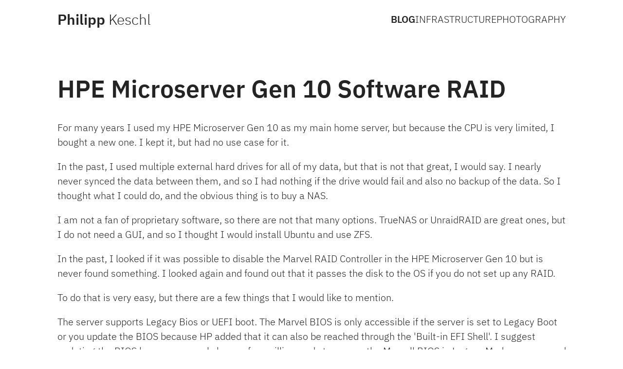

--- FILE ---
content_type: text/html; charset=utf-8
request_url: https://philippkeschl.at/blog/hpe-microserver-gen-10-software-raid
body_size: 2803
content:
<!DOCTYPE html>
<html lang="en">
	<head>
		<meta charset="UTF-8" />
		<link rel="preload" href="/static/style.62e34eef.css" as="style" />
		<title>HPE Microserver Gen 10 Software RAID | Philipp Keschl - Full Stack Developer, Sysadmin & Photographer</title>
		<meta http-equiv="x-ua-compatible" content="ie=edge" />
		<link rel="canonical" href="https://philippkeschl.at/blog/hpe-microserver-gen-10-software-raid" />
		<link rel="manifest" href="/static/manifest.533b4530.json" />
		<meta name="viewport" content="width=device-width, initial-scale=1" />
		<meta name="theme-color" content="#FFFFFF" />
		<meta name="description" content="Steps to passthrough Hard drives in the 3.5 inch Bays transparently to the OS to use them in an Software RAID." />
		<meta name="keywords" content="about, philipp, keschl, philippkeschl" />
		<meta name="author" content="Philipp Keschl" />
		<meta property="og:title" content="HPE Microserver Gen 10 Software RAID | Philipp Keschl - Full Stack Developer, Sysadmin & Photographer" />
		<meta property="og:description" content="Steps to passthrough Hard drives in the 3.5 inch Bays transparently to the OS to use them in an Software RAID." />
		<meta property="og:image" content="https://philippkeschl.at/static/images/me.c5ee9053.jpg" />
		<meta property="og:url" content="https://philippkeschl.at/blog/hpe-microserver-gen-10-software-raid" />
		<meta property="og:site_name" content="HPE Microserver Gen 10 Software RAID | Philipp Keschl - Full Stack Developer, Sysadmin & Photographer" />
		<meta property="og:type" content="website" />
		<meta property="og:locale" content="en_US" />
		<meta name="twitter:card" content="summary_large_image" />
		<meta name="twitter:site" content="@pkesc" />
		<meta name="twitter:creator" content="@pkesc" />
		<meta name="twitter:title" content="HPE Microserver Gen 10 Software RAID | Philipp Keschl - Full Stack Developer, Sysadmin & Photographer" />
		<meta name="twitter:description" content="Steps to passthrough Hard drives in the 3.5 inch Bays transparently to the OS to use them in an Software RAID." />
		<meta name="twitter:image" content="https://philippkeschl.at/static/images/me.c5ee9053.jpg" />
		<link rel="alternate" type="application/atom+xml" title="philippkeschl.at Blog" href="/atom.xml" />
		<meta name="google-site-verification" content="mSTSFnWWYYgADA8tMF5OgtR76DX_HeLDF-WFjmQDdJU" />
		<link rel="icon" type="image/png" sizes="192x192" href="/static/images/me192.2070a16c.png" />
		<link rel="icon" type="image/png" sizes="512x512" href="/static/images/me512.32673975.png" />
		<link rel="apple-touch-icon" href="/static/images/me180.23def171.png" />
		<link rel="stylesheet" type="text/css" href="/static/style.62e34eef.css" />
		<script src="/static/main.af792bae.js" defer></script>
		<script type="application/ld+json">[{"@context":"http://schema.org","@type":"WebSite","name":"Philipp Keschl - Full Stack Developer, Sysadmin & Photographer","headline":"Philipp Keschl - Full Stack Developer, Sysadmin & Photographer","author":{"@type":"Person","name":"Philipp Keschl","givenName":"Philipp","familyName":"Keschl","image":"https://philippkeschl.at/static/images/me.c5ee9053.jpg"},"description":"Hi my name is Philipp Keschl, I’m a full stack developer, sysadmin and in my spare time a photographer."},{"@context":"http://schema.org","@type":"Person","name":"Philipp Keschl","givenName":"Philipp","familyName":"Keschl","image":"https://philippkeschl.at/static/images/me512.32673975.png","address":{"@context":"http://schema.org","@type":"PostalAddress","addressLocality":"Wiener Neudorf","addressCountry":{"@type":"Country","name":"Austria"}},"sameAs":["https://bsd.network/@pkesc","https://github.com/pkesc","https://www.linkedin.com/in/philipp-keschl-127bb188/","https://www.xing.com/profile/Philipp_Keschl/cv","https://www.instagram.com/philippkeschlphoto"]}]</script>
	</head>
	<body>
		<header>
			<nav itemscope itemtype="http://www.schema.org/SiteNavigationElement">
				<div class="menu-mobil">
					<picture class="menu-mobile">
						<source srcset="/static/icons/menu-dark.872768a9.svg" media="(prefers-color-scheme: dark)" />
						<img class="menu-mobile__icon" src="/static/icons/menu-light.e8a9a19.svg" title="Open Menu" alt="Menu icon" />
					</picture>
					<a class="menu__name" href="/" title="Go to Home"><strong>Philipp</strong> Keschl</a>
				</div>
				<ul class="menu__list">
					<li class="menu__name-li"><a class="menu__name menu__mobil-none" itemprop="url" href="/" title="Go to Home"><strong>Philipp</strong> Keschl</a></li>
					<li><a class="menu__link menu__link--selected" itemprop="url" href="/blog" title="Go to Blog">BLOG</a></li>
					<li><a class="menu__link" itemprop="url" href="/infrastructure" title="Go to the infrastructure Page">INFRASTRUCTURE</a></li>
					<li><a class="menu__link" itemprop="url" href="/photography" title="Go to the photography Page">PHOTOGRAPHY</a></li>
				</ul>
			</nav>
		</header>
        <main class="blogDetail">
            <h1>HPE Microserver Gen 10 Software RAID</h1>
            <p>For many years I used my HPE Microserver Gen 10 as my main home server, but because the CPU is very limited, I bought a new one. I kept it, but had no use case for it.</p>
<p>In the past, I used multiple external hard drives for all of my data, but that is not that great, I would say. I nearly never synced the data between them, and so I had nothing if the drive would fail and also no backup of the data. So I thought what I could do, and the obvious thing is to buy a NAS.</p>
<p>I am not a fan of proprietary software, so there are not that many options. TrueNAS or UnraidRAID are great ones, but I do not need a GUI, and so I thought I would install Ubuntu and use ZFS.</p>
<p>In the past, I looked if it was possible to disable the Marvel RAID Controller in the HPE Microserver Gen 10 but is never found something. I looked again and found out that it passes the disk to the OS if you do not set up any RAID.</p>
<p>To do that is very easy, but there are a few things that I would like to mention.</p>
<p>The server supports Legacy Bios or UEFI boot. The Marvel BIOS is only accessible if the server is set to Legacy Boot or you update the BIOS because HP added that it can also be reached through the 'Built-in EFI Shell'. I suggest updating the BIOS because you only have a few milliseconds to access the Marvell BIOS in Legacy Mode, so you need a few attempts. With the 'Built-in EFI Shell' it is a lot easier. Just press F11 while booting and choose the 'Built-in EFI Shell':</p>
<p><img src="https://philipp.cdn.philippkeschl.at/microserver_boot_menu.jpg" alt="HPE Microserver Gen 10 Boot Menu"></p>
<p>In the EFI Shell, you see Info Text that you can use the Command raid to access the Marvell BIOS.</p>
<p><img src="https://philipp.cdn.philippkeschl.at/microserver_efi_shell.jpg" alt="HPE Microserver Gen 10 EFI Shell"></p>
<p>In the Marvell BIOS, you must have all the disks under the 'Free Physical Disks' menu entry. If there is a configured raid, it must be deleted to use a software raid with the disks. But be careful because all the data is lost from the disks!</p>
<p><img src="https://philipp.cdn.philippkeschl.at/microserver_marvell_bios.jpg" alt="HPE Microserver Gen 10 Marvell BIOS"></p>
<p>On the screenshot below, you can see two lsblk from Ubuntu. There are 4 disks. sda is the boot SSD that is plugged in to the SATA port that is on the motherboard. sdb, sdc and sdd are the 3 Hard Drives that are in the 3.5 inch bays. All 3 are visible as Western Digital, so they are passed through transparently.</p>
<p><img src="https://philipp.cdn.philippkeschl.at/microserver_lsblk.jpg" alt="HPE Microserver Gen 10 lsblk Output"></p>
<p>I use the 3 disks in an ZFS Raidz1, but you can also use an MD Raid or any other software raid.</p>
            <small>28 July      2023 - Philipp Keschl</small>
        </main>
		<footer>
			<span>&copy; 2026 Philipp Keschl</span>
			<a href="/privacy" title="Go to the Privacy Page">Privacy</a>
			<a href="/license" title="Go to the License Page">License</a>
		</footer>
	</body>
</html>

--- FILE ---
content_type: text/css; charset=utf-8
request_url: https://philippkeschl.at/static/style.62e34eef.css
body_size: 853
content:
@font-face{font-family:'IBM Plex Sans';font-display:swap;font-style:normal;font-weight:300;src:url('/static/fonts/ibm-plex-sans-300.aa9fb3ac.woff2') format('woff2'),url('/static/fonts/ibm-plex-sans-300.435ff69a.woff') format('woff')}@font-face{font-family:'IBM Plex Sans';font-display:swap;font-style:normal;font-weight:600;src:url('/static/fonts/ibm-plex-sans-600.4b55209a.woff2') format('woff2'),url('/static/fonts/ibm-plex-sans-600.329b330a.woff') format('woff')}@font-face{font-family:'IBM Plex Mono';font-display:swap;font-style:normal;font-weight:400;src:url('/static/fonts/ibm-plex-mono-400.c4b19dee.woff2') format('woff2'),url('/static/fonts/ibm-plex-mono-400.1395fdd.woff') format('woff')}:root{color-scheme:light dark;--bgColor:#FFFFFF;--bg2Color:#F2F2F2;--textColor:#242424}@media(prefers-color-scheme:dark){:root{--bgColor:#242424;--bg2Color:#303030;--textColor:#FFFFFF}}html{font-size:18px;line-height:1.5em}body{background-color:var(--bgColor);color:var(--textColor);font-family:'IBM Plex Sans',sans-serif;font-weight:300;margin:0}header{position:fixed;top:0;left:0;right:0;height:40px;padding:20px;z-index:20;background-color:var(--bgColor);color:var(--textColor);transition:box-shadow .2s ease-in-out}main{box-sizing:border-box;position:relative;margin-left:auto;margin-right:auto;min-height:calc(100vh - 212px);padding-top:80px;width:100%}footer{display:flex;flex-direction:column;max-width:1045px;margin:auto;column-gap:30px;line-height:40px;padding:20px}h1{font-size:2.5rem;font-weight:600;line-height:1.1em;margin-top:1.5em;margin-bottom:.75em}h2{font-size:2rem;font-weight:600;line-height:1.1em;margin-top:1.5em;margin-bottom:.75em}h3{font-size:1.25em;font-weight:600;line-height:1.1em;margin-top:1.5em;margin-bottom:.75em}small{color:var(--textColor);font-size:.75em;font-weight:300}strong{color:var(--textColor);font-weight:600}a{color:var(--textColor);text-decoration:underline}pre{font-family:'IBM Plex Mono',monospace;font-weight:400;line-height:1.25em;overflow-y:auto;padding:10px}code{background-color:var(--bg2Color);font-family:'IBM Plex Mono',monospace;font-weight:400;padding:0 10px}.list{column-gap:20px;display:flex;flex-flow:wrap;list-style:none;margin:0;padding:0;row-gap:20px}.menu-mobil{display:flex}.menu__mobil-none{display:none}.menu-mobile__icon{cursor:pointer;display:block;height:32px;width:32px;margin-top:4px}.menu__list{background-color:var(--bgColor);bottom:0;display:none;flex-direction:column;left:0;list-style-type:none;padding:0;position:fixed;right:0;row-gap:10px;text-align:center;top:80px}.menu__name{font-size:1.5em;font-weight:300;line-height:40px;margin-left:auto;margin-right:auto;text-decoration:none}.menu__name-li{margin-right:auto}.menu__link{line-height:40px;text-decoration:none}.menu__link--selected{font-weight:600}.group{padding:1px 20px}.group:nth-child(even){background-color:var(--bg2Color)}.group-item{margin:4em auto;max-width:1045px}.me{background-color:var(--textColor);height:auto;width:100%}.blog{display:block;font-weight:300;text-decoration:none}.blogSearch{background-color:var(--bg2Color);padding:20px}.blogSearch__form{display:flex;column-gap:15px;margin:auto;max-width:1045px}.blogSearch__img{display:block;height:32px;margin-top:4px;width:32px}.blogSearch__input{background:0 0;border:none;font-family:'IBM Plex Sans',sans-serif;font-weight:300;font-size:1rem;height:40px;margin:0;outline:0;padding:0;width:100%}.blogDetail{max-width:1045px;padding:80px 20px 0 20px}.blogDetail img{max-width:100%}.blogDetail pre{background-color:var(--bg2Color)}.blogDetail pre code{padding:0}.infrastructure__overview{display:block;height:auto;width:100%}.photography__container{column-gap:20px;display:flex;flex-wrap:wrap;justify-content:center;margin-top:20px;row-gap:20px}.photography__img{background-color:var(--bg2Color);height:auto;max-width:100%;width:auto}.privacy{max-width:1045px;padding:80px 10px 0 10px;word-break:break-word}.notFound{text-align:center}.notFound__img{height:128px;width:128px}@media(min-width:720px){html{font-size:20px}header{padding:20px 30px}footer{flex-direction:row;padding:20px 30px}footer span{margin-right:auto}.menu-mobil{display:none}.menu__name{margin-left:0}.menu__list{display:flex;column-gap:30px;flex-direction:row;margin:auto;max-width:1045px;position:relative;top:0}.menu__mobil-none{display:block}.group{padding:1px 30px}.list{column-gap:40px;row-gap:30px}.blogSearch{padding:20px 30px}.blogDetail,.privacy{padding:80px 30px 0 30px}.photography__img{height:210px}}@media(min-width:1070px){.blogDetail,.privacy{padding:80px 0 0 0}.photography__img{height:280px}}

--- FILE ---
content_type: image/svg+xml
request_url: https://philippkeschl.at/static/icons/menu-light.e8a9a19.svg
body_size: -383
content:
<svg xmlns="http://www.w3.org/2000/svg" width="32" height="32"><path fill-rule="evenodd" d="M3 6h26v2H3zm0 18h26v2H3zm0-9h26v2H3z"/></svg>

--- FILE ---
content_type: application/javascript; charset=utf-8
request_url: https://philippkeschl.at/static/main.af792bae.js
body_size: -94
content:
window.addEventListener("load",(function(){document.getElementsByClassName("menu-mobile__icon")[0].addEventListener("click",(function(e){let t=document.getElementsByClassName("menu__list")[0],s=e.target.parentElement.querySelector("source");"flex"==t.style.display?(t.style.display="",e.target.src='/static/icons/menu-light.e8a9a19.svg',s.srcset='/static/icons/menu-dark.872768a9.svg'):(t.style.display="flex",e.target.src='/static/icons/close-light.e5995e46.svg',s.srcset='/static/icons/close-dark.6c199907.svg')})),document.addEventListener("scroll",(function(){let e=document.getElementsByTagName("header")[0];window.scrollY>0?e.style.boxShadow="0 2px 5px 0 rgba(0,0,0,.3)":e.style.boxShadow="none"})),"serviceWorker"in navigator&&navigator.serviceWorker.getRegistrations().then((function(e){for(let t of e)t.unregister()}))}));